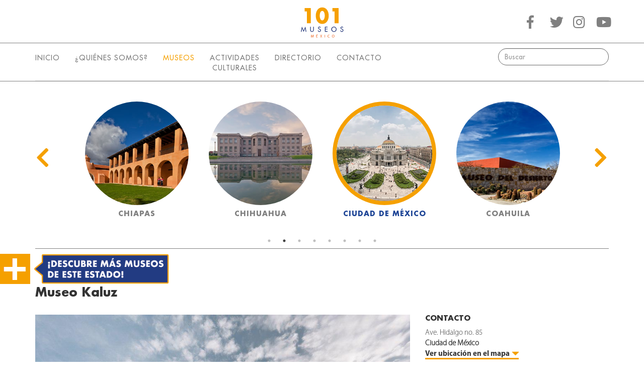

--- FILE ---
content_type: text/css
request_url: https://www.101museos.com/css/101m.css
body_size: 7381
content:
/** Tipografías **/
@font-face {
	font-family:MyriadPro;
	src: url(/fonts/MyriadPro-Regular.otf);
}

@font-face {
	font-family:MyriadPro;
	src: url(/fonts/MyriadPro-Bold.otf);
	font-weight:bold;
}

@font-face {
	font-family:MyriadPro Light;
	src: url(/fonts/MyriadPro-Light.otf);
}

@font-face {
	font-family:MyriadPro Semibold;
	src: url(/fonts/MyriadPro-Semibold.otf);
}

@font-face {
	font-family:MyriadPro BoldCond;
	src: url(/fonts/MyriadPro-BoldCond.otf);
}

@font-face {
	font-family:MyriadPro LightCond;
	src: url(/fonts/MyriadPro-LightCond.otf);
}

/** Generated by FG **/
@font-face {
	font-family: 'Conv_Futura Bold';
	src: url('/fonts/Futura Bold.eot');
	src: url('/fonts/Futura Bold.ttf') format('truetype'), url('/fonts/Futura Bold.svg') format('svg');
	font-weight: normal;
	font-style: normal;
}

/** Generated by FG **/
@font-face {
	font-family: 'Conv_Futura Medium';
	src: url('/fonts/Futura Medium.eot');
	src: url('/fonts/Futura Medium.ttf') format('truetype'), url('/fonts/Futura Medium.svg') format('svg');
	font-weight: normal;
	font-style: normal;
}

@font-face {
	font-family: 'Futura Light';
	src: url('/fonts/FuturaBT-Light.eot');
	src: url('/fonts/FuturaBT-Light.ttf') format('truetype'), url('/fonts/FuturaBT-Light.svg') format('svg');
	font-weight: normal;
	font-style: normal;
}

/** Generated by FG **/
@font-face {
	font-family: 'Conv_Interstate Bold';
	src: url('/fonts/Interstate Bold.eot');
	src: url('/fonts/Interstate Bold.woff') format('woff'), url('/fonts/Interstate Bold.ttf') format('truetype'), url('/fonts/Interstate Bold.svg') format('svg');
	font-weight: normal;
	font-style: normal;
}

/** Generated by FG **/
@font-face {
	font-family: 'Conv_Interstate-Regular';
	src: url('/fonts/Interstate-Regular.eot');
	src: url('/fonts/Interstate-Regular.woff') format('woff'), url('/fonts/Interstate-Regular.ttf') format('truetype'), url('/fonts/Interstate-Regular.svg') format('svg');
	font-weight: normal;
	font-style: normal;
}

/** Estilos para íconos de redes sociales y lenguaje  **/
#redes-lang {
	padding:12px 0px;
	color:gray;
	text-decoration:none;
	padding-right:15px;
	height:85px;
}

#redes-lang .caja-red {
	width:25px;height:30px;
	position:relative;
	display:inline-block;
	margin-right:15px;
}

#redes-lang a {
	color:gray;
	font-size:20px;
	text-decoration:none;
	padding-right:15px;
}

#redes-lang a i {
	font-size:27px;
}

#redes-lang .navbar-right {
	padding-top:8px;
	font-family:Conv_Futura Bold;
	letter-spacing:1px;
}

#redes-lang .navbar-right>a {
	margin-left:5px;
	font-size:14px;
}

#redes-lang a:hover {
	color:#F5A000;
}

#redes-lang .navbar-right {
	margin-left:15px;
	padding-top: 18px;
}

#redes-lang .navbar-left {
	margin-left:15px;
}			

/** Estilos para la barra de navegación, botón y logo versión móvil  **/
.container > .navbar-header {
	text-align:center;
}

.navbar-default{
	background-color:white;
	border-radius:0px;
	border:1px solid;
	border-color:gray;
	border-right:none;
	border-left:none;
}

.navbar-default .navbar-nav > li > a:focus, .navbar-default .navbar-nav > li > a:hover {
	color:#F5A000;
}

.navbar-default .navbar-nav > .active > a, .navbar-default .navbar-nav > .active > a:hover {
	color:#F5A000;
	background-color:transparent;
}

.navbar-default .navbar-nav > li > a {
	letter-spacing:1px;
}

#logo-movil{
	display:none;
	padding: 19px 0px;
}

.navbar-toggle .icon-bar {
	width: 28px;
	height: 5px;
}

.navbar-toggle {
	position:absolute;
	right:35px;
	margin-top:30px;
	border:none;
}
.guia {
	font-family: 'Futura Light';
	font-size: 20px;
	letter-spacing:1.5px;
	color:#8c8d8d;
}
.subguia {
	font-family:Conv_Futura Medium;
	font-size:12px;
	color:#676767;
	letter-spacing:1px;
}
.presentado {
	font-family:'Futura Light';
	font-size:14px;
	color:#8c8d8d;
	letter-spacing:1.5px;
	text-align:center;
	margin-bottom:5px;
}
#myNavbar {
	padding:0px;
	font-family:Conv_Futura Medium;
	margin-top:4px;
}

#myNavbar>ul {
	margin-left:-15px;
}

/** Estilos Separador TANE **/

.tane, .tane_movil {
	margin-bottom:20px;
}

.tane_movil {
	display:none;
}

/*.tane>a>div,  .tane_movil>a>div {
	background-color:#7B142E;
	text-align:center;
}*/

.tane>a>div,  .tane_movil>a>div {
	background-color:#1E4596;
	text-align:center;
}

.tane>a>div>img, .tane_movil>a>div>img {
	height="50"
}

/** Estilos Logo 101Museos Top **/
.logo_101m_top {
	text-align:center;
	padding:10px 0px 30px 0px;
}

/** Estilos para el footer y sus redes sociales  **/
.footer {
	width: 100%;
	height:175px;
	background-color: #233984;
}

.redes-footer {
	padding:16px 0px 8px 0px;
}

.footer-redes {
	margin-left:15px;
	float:left;
}

.footer-redes>a {
	text-decoration:none;
	font-size:23px;
	color:white;
}

.footer-redes .face {
	margin-right:26px;
}

.footer-redes .twit {
	margin-right:23px;
}

.scrollToTop {
	margin-right:15px;
	float:right;
	font-size:27px;
}

.scrollToTop>a {
	cursor:pointer;
}

.scrollToTop>a>span {
	color:white;
}

.footer-logos {
	text-align:center;
	background-color:white;
	padding:30px 0px;
}

.logo-cultura {
	float:left;
	padding-left:15px;
}

.logo-mexico {
	float:right;
	padding-right:30px;
}

/** Estilos Barra de desplazamiento **/
/* width */
#barra_desp::-webkit-scrollbar {
	width: 10px;
}

/* Track */
#barra_desp::-webkit-scrollbar-track {
	/* box-shadow: inset 0 0 5px grey; */
	box-shadow: transparent;
	border-radius: 10px;
}
 
/* Handle */
#barra_desp::-webkit-scrollbar-thumb {
	background: lightgray;
	border-radius: 10px;
}

/* Handle on hover */
#barra_desp::-webkit-scrollbar-thumb:hover {
	background: gray;
}

#myNavbar .navbar-form {
	margin-left:0px;
	margin-right:-15px;
	margin-top:6px;
	width:100%;
	max-width:250px;
}

#myNavbar .navbar-form > div {
	width:inherit;
}

#myNavbar .navbar-form > div > input {
	width:inherit;
	border-radius:20px;
	border: 1px #676767 solid;
}

@media only screen and (max-width: 991px) {
	#myNavbar .navbar-form {
		max-width:175px;
	}
}

@media screen and (max-width: 991px) and (min-width: 768px) {
	#myNavbar .navbar-form {
		max-width:115px;
		padding: 0px;
		margin-top: 8px;
	}
	
	.nav > li > a {
		padding-left:10px;
		padding-right:10px;
	}
}

@media only screen and (max-width: 979px) {
	.footer {
		margin-bottom: 56px;
	}
}
	
@media only screen and (max-width: 767px) {
	#redes-lang {
		display:none;
	}
	
	#logo-movil{
		display:inline;
	}
	
	.navbar-default {
		border:none;
	}
	
	.navbar {
		margin-bottom:10px;
	}
	
	.logo_101m_top {
		display:none;
	}
	
	#myNavbar>ul {
		margin-left:0px;
		margin: 7.5px 0px;
	}
	
	#myNavbar .navbar-form {
		max-width:100%;
	}
	
	.tane {
		display:none;
	}
	
	.tane_movil {
		padding:0px;
		display:block;
	}
}

@media only screen and (max-width: 670px) {
	#redes-lang {
		display:none;
	}
	
	#logo-movil{
		display:inline;
	}
	
	.navbar-toggle {
		right:0px;
		margin-top:7px;
	}
	
	#logo-movil{
		padding: 11px 0px;
	}
	
	.footer-logos{
		display:none;
	}
	
	.footer {
		height:62px;
	}
}

/***** ESTILOS INICIO *****/
/** Carrusel museos **/
a {
	color: #fff;
}

.inicio_carru_museos {
	margin-left:-1px;
}

.inicio_carru_museos .slick-next {
	right: 40px;
	z-index:1;
}

.inicio_carru_museos .slick-next::before, .inicio_carru_museos .slick-prev::before {
	color: black;
}

.inicio_carru_museos .slick-prev {
	left: 40px;
	z-index:1;
}

.inicio_carru_museos .slick-dots {
	bottom:-40px;
}

.inicio_carru_museos .slick-prev, .inicio_carru_museos .slick-next {
	top:107%;
}

.inicio_carru_museos .slick-prev, .inicio_carru_museos .slick-next {
	top: calc;
}

.inicio_carru_museos>button {
	margin-top: -15px;
}

.inicio_carru_museos_img {
	text-align:-moz-center;
	position:relative;
}

.inicio_carru_museos_img>a>img {
	width:100%;
	padding: 0px 2px;
}

.separador_qmuseo {
	margin-top: 50px;
	font-family: Conv_Futura Bold;
}

.separador_qmuseo>div {
	background-color:#F5A000;
	text-align:center;
	margin:40px 0px 20px;
}

.separador_qmuseo>div>p {
	font-size:17px;
	padding:17px 0px; 
	color:white;
	letter-spacing:3px;
}

.inicio_edos_museo_map_caja {
	border:1px solid black;
	padding:15px;
	height:504px;
	display:flex;
}

.inicio_edos_museo_map_caja .sec_edos_pc {
	border-right: 1px solid black;
	height: 504px;
	width: 30%;
	margin-top: -16px;
}

.edos_pc_caja {
	padding: 14px 0px 0px;
}

.tit_edos {
	font-size:16px;
	font-family:Conv_Futura Bold;
	color:black;
	letter-spacing:2px;
}

.lista_edos {
	font-family:MyriadPro Light;
	font-size:17px;
	color:gray;
	padding-top:16px;
	height: 466px;
	overflow-y: auto;
	margin-left:-15px;
}

.lista_edos>p {
	cursor:pointer;
	margin: 0px;
	padding: 4px 0px 4px 16px;
}

.lista_edos>p:hover {
	color:white;
	background:#233984;
}

.lista_edos>p.edo_active {
	color:white;
	background:#233984;
}

.sec_mapa_museos {
	width:70%;
	padding: 0px 0px 4px 15px;
}

.btns_menu {
	padding-bottom: 15px;
}

.btns_menu>div {
	color:black;
}

.btns_menu>div>a {
	font-size:16px;
	color:inherit;
}

.btns_menu>div>a:hover {
	color:#F5A000;
}

.btns_menu>div>a:hover {
	cursor:pointer;
}

#btn_estados {
	border-right: 1px solid black;
	padding: 8px 16px 8px 8px;
	font-family: Conv_Futura Bold;
	display:none;
}

#btn_estados>a {
	text-decoration:none;
	letter-spacing:2px;
}

#btn_mapa {
	display: inline;
	border-right: 1px solid black;
	padding: 8px 16px 8px 8px;
	font-family: Conv_Futura Bold;
}

#btn_mapa>a {
	text-decoration:none;
	letter-spacing:2px;
}

#btn_museos {
	display: inline;
	border-right: 1px solid black;
	padding: 8px 16px 8px 8px;
	font-family: Conv_Futura Bold;
}

#btn_museos>a {
	text-decoration:none;
	letter-spacing:2px;
}

#tit_estado {
	display:none;
	padding-bottom: 15px;
}

#sec_mapa>div {
	height: 432px;
	overflow:hidden;
	resize:none;
	max-width:100%;
	width:100%;
}

/* Always set the map height explicitly to define the size of the div
* element that contains the map. */
	/*#map {
		height: 100%;
	}*/
/* Optional: Makes the sample page fill the window. */
/*html, body {
	height: 100%;
	margin: 0;
	padding: 0;
}*/

#map_wrapper {
	height: 432px;
}

#map_canvas {
	width: 100%;
	height: 100%;
}

#sec_estados {
	background:lightgray;
	padding:20px 0px 0px 0px;
	margin:0px; height:85%;
	display:none;
}

.list_estados>li>a {
	 text-decoration:none;
	 font-weight:light;
	 font-size:15px;
	 color:gray;
	 cursor:pointer;
}

.list_estados>li:hover {
	 background:#233984;
}

.list_estados>li>a:hover {
	 color:white;
}

li.edo_active {
	background:#233984;
}

li.edo_active>a {
	color:white;
}

.list_col1 {
	padding-left:40px;
	line-height:1.6;
	color:#F5A000;
}

.list_col2 {
	padding-left:38px;
	line-height:1.6;
	color:#F5A000;
}

.sec_museos {
	text-align:center;
	padding:5px;
	font-size:16px;
	font-family:MyriadPro Light;
	color:gray;
	height:432px;
	display:none;
	overflow-y: auto;
}

.sec_museos>div {
	display:inline;
	padding-right: 10px;
	line-height: 2.5;
}

.sec_museos>div>div {
	width:8px;
	height:8px;
	background:#F5A000;
	border-radius:30px;
	display: inline-block;
	margin-bottom: 1px;
	margin-right: 10px;
}

.sec_museos>div>a {
	text-decoration:none;
	color:gray;
	cursor:pointer;
}

.sec_museos>div>a:hover {
	color:#233984;
}

.descr_museo {
	font-family:MyriadPro Light;
	font-size:16px;
	background:lightgray;
	padding:25px 25px 0px;
	margin: 0px -15px;
	height: 449px;
	display: none;
}

.descr_museo>div>p {
	text-align: justify;
	margin-top: 20px;
}

/*.tit_descr_museo {
	font-size:16px;
	font-weight:bold;
}*/

/*.mas_inf_museo {
	position: absolute;
	margin-top: 366px;
	width: 0px;
}

.mas_inf_museo>h4 {
	float: right;
	width: 125px;
	font-size: 14px;
}

.mas_inf_museo>h4>a {
	text-decoration:none;
	color:black;
	font-family: Conv_Futura Bold;
}*/

/*.btn_close_descr {
	position: absolute;
	margin-top: -9px;
	width: 0px;
}

.btn_close_descr>h4 {
	float:right;
	font-weight:bold;
	width: 12px;
}

.btn_close_descr>h4>a {
	text-decoration:none;
	color:black;
	cursor:pointer;
	font-size: 28px;
}*/

/** Estilos sección Visita México **/

.separador_qvisita {
	margin-top: 20px;
	font-family: Conv_Futura Bold;
}

.pleca_tit {
	background-color: #D41E79;
	text-align: center;
	margin: 40px 0px 20px;
}

.separador_qvisita > div > p {
	font-size: 17px;
	padding: 17px 0px;
	color: white;
	letter-spacing: 3px;
}

.separador_qvisita .row>div {
	margin-bottom:15px;
}

.img_visita img {
	width: 100%;
}

.pleca_visita {
	background-color: #D41E79;
	font-family: Conv_Futura Bold;
	color: #FFF;
	padding: 10px 20px;
}

.info_visita {
	background-color: #FFF;
	border: 2px #676767 solid;
	padding: 20px;
}

.info_visita p {
	font-family: MyriadPro;
	color: #676767;
}


/** Estilos seccción Últimos Eventos **/
.sec_ultimos_eventos>div {
	margin:45px 0px 85px 0px;
}

.caja_eventos {
	padding-right:0px;
}

.caja_eventos>h4 {
	font-family: Conv_Futura Bold;
	text-align:center;
	color:gray;
	margin:25px 0px;
	letter-spacing:2px;
}

.caja_eventos>div {
	padding:0px 10px;
}

.caja_eventos>a {
	text-decoration:none;
}

.caja_eventos>a>h5 {
	font-size:14px;
	font-family:Conv_Futura Bold;
	letter-spacing:1px;
	text-align:right;
	color:gray;
	padding-right: 30px;
}

.eventos_linea_azul_top {
	border:2px solid #233984;
	margin-bottom:5px;
	margin-top:0px;
}

.eventos_linea_gris_top {
	border-color:gray;
	margin-top:5px;
}

.eventos_linea_gris_bottom {
	border-color:gray;
	margin-top:16px;
}

.eventos_linea_azul_bottom {
	border:2px solid #233984;
	margin-bottom:5px;
	margin-top:-15px;
}

.caja_patrocinadores {
	padding-left:0px;
}

.img_patron_home_v {
	width:100%;
	padding-right:5%;
}

.img_patron_home_h {
	width:100%;
	padding-right:5%;
	display:none;
}

/** Estilos carrusel eventos **/
.inicio_carru_eventos .slick-next {
	right: 0px;
	z-index:1;
}

.inicio_carru_eventos .slick-next::before, .inicio_carru_eventos .slick-prev::before {
	color: black;
}

.inicio_carru_eventos .slick-prev {
	left: 0px;
	z-index:1;
}

.inicio_carru_eventos .slick-prev, .inicio_carru_eventos .slick-next {
	top:-20px;
}

.inicio_carru_eventos .slick-prev, .inicio_carru_eventos .slick-next {
	top: calc;
}

.inicio_carru_eventos>button {
	margin-top: -15px;
}

.inicio_carru_eventos .slick-next::before {
	content: '\e250';
}

.inicio_carru_eventos .slick-prev::before {
	content: '\e251';
}

.inicio_carru_eventos .slick-next::before, .inicio_carru_eventos .slick-prev::before {
	font-family:Glyphicons Halflings;
	font-size:35px;
	margin-left:-10px;
}

.inicio_carru_eventos .slick-prev, .inicio_carru_eventos .slick-next {
	width: 22px;
	height: 42px;
}

.inicio_carru_eventos .slick-prev {
	left:18px;
}

.inicio_carru_eventos .slick-next {
	right:18px;
}

.inicio_carru_eventos .slick-next::before, .inicio_carru_eventos .slick-prev::before {
	font-family:Glyphicons Halflings;
	font-size:43px;
	margin-left:-10px;
	color:gray;
}

.inicio_carru_eventos .slick-dots {
	bottom:-32px;
}

.img_eventos {
	text-align:-moz-center;
	padding:0px 14px;
	font-family:MyriadPro Light;
}

.img_eventos>a {
	text-decoration:none;
	color:#676767;
}

.img_eventos>a>img {
	width:100%;
	border-radius: 16px 16px 0px 0px;
	text-decoration:none;
	color:#676767;
}

.img_eventos>a>div {
	background:lightgray;
	text-align:left;
	padding:14px 22px 20px 22px;
	border-radius:0px 0px 16px 16px;
	margin-top: 10px;
}

.img_eventos>a>div>h4 {
	font-size:15px;
	font-family:Conv_Futura Bold;
	letter-spacing:2px;
	margin-bottom:14px;
}

.btn_mas_eventos {
	font-size: 14px;
	font-family: Conv_Futura Bold;
	letter-spacing: 1px;
	color: gray;
	padding-right: 30px;
	text-align: right;
}

.btn_mas_eventos>a {
	color: gray;
	text-decoration:none;
	margin-right: 20px;
}

.overlay {
  display:flex;
  position: absolute;
  top: 0;
  bottom: 0;
  left: 0;
  right: 0;
  height: 100%;
  width: 100%;
  opacity: 0;
  transition: .3s ease;
  background-color: #333333;
  text-align:center;
  padding:0px 5px;
  color:#fff;
  font-family:MyriadPro Light;
}

/*.overlay span {
	top:50%;
	position:absolute;
}*/

.overlay span .titulo {
	font-family: Conv_Futura Bold;
	color:#fff;
}

.overlay>span {
	font-size:12px;
	margin:auto;
}

.overlay>span>div {
	font-size:10px;
	margin-bottom:4px;
}

/* When you mouse over the container, fade in the overlay icon*/
.inicio_carru_museos_img:hover .overlay {
  opacity: .9;
}

.home_cajatxt_eventos {
	margin: auto;
	padding: 0px 30px;
}

.home_tit_eventos {
	font-size: 24px;
	font-family: Conv_Futura Bold;
	color: rgb(245, 160, 0);
	margin-bottom: 20px;
}

.home_descr_eventos {
	font-family: MyriadPro;
	font-size: 15px;
	color: #565656;
}

@media only screen and (min-width: 1500px) {
	.overlay {
	  padding:0px 20px;
	}
	
	.overlay>span {
		font-size:16px;
	}
	
	.overlay>span>div {
		font-size:15px;
		margin-bottom:8px;
	}
}

@media only screen and (max-width: 991px) {
	.home_tit_eventos {
		font-size: 22px;
		line-height:1.4;
		margin-bottom: 0px;
		margin-top:0px;
	}
	
	.home_descr_eventos {
		display:none;
	}
}

@media only screen and (max-width: 767px) {
	.inicio_carru_museos .slick-next {
		right: 20px;
	}
	
	.inicio_carru_museos .slick-prev {
		left: 20px;
		z-index:1;
	}
	
	.sec_mapa_museos {
		width:100%;
		padding: 0;
	}
	
	.sec_museos>div {
		line-height: 2;
	}
	
	#btn_estados {
		display:inline;
	}
	
	#tit_estado {
		display:block;
	}
	
	#sec_mapa>div {
		height: 400px;
	}
	
	#map_wrapper {
		height: 400px;
	}
	
	.sec_museos {
		height:85%;
	}
	
	.descr_museo {
		height: 87.6%;
	}
	
	/*.mas_inf_museo {
		margin-top: 324px;
	}*/
	
	.img-sides {
		display:none;
	}

	.inicio_edos_museo_map_caja .sec_edos_pc {
		display:none;
	}
	
	.img_patron_home_v {
		display:none;
		padding-right:0;
	}
	
	.img_patron_home_h {
		display:block;
		padding-right:0;
	}
	
	.eventos_linea_gris_top {
		display:none;
	}
	/* .caja_patrocinadores { */
		/* padding-left:15px; */
		/* margin-bottom:60px; */
	/* } */
	
	/* .home_cajatxt_eventos { */
		/* padding: 0px 10px; */
	/* } */
	
	#btn_estados {
		padding-left: 0px;
	}
	
	#btn_mapa {
		padding: 8px 16px 8px 24px;
	}

	#btn_museos {
		padding: 8px 16px 8px 24px;
	}
}

@media only screen and (max-width: 520px) {
	.sec_museos {
		font-size:14px;
		padding:0px;
	}
	
	#btn_estados {
		padding: 8px 16px 8px 0px;
	}
	
	#btn_museos {
		border-right: 0px solid black;
		padding-left:20px;
		padding-right:4px;
	}
	
	#btn_mapa {
		padding-left:20px;
		padding-right:14px;
	}
}

@media only screen and (max-width: 427px) {
	.sec_museos {
		font-size:13px;
		padding:0px;
	}
	
	#btn_estados {
		border-right: 1px solid black;
		padding: 8px 4px 8px 0px;
	}
	
	#btn_mapa {
		padding-left: 10px;
		padding-right: 4px;
	}
	
	#btn_museos {
		border-right: 0px solid black;
		padding-left:10px;
		padding-right:0px;
	}
	
	.list_col1 {
		padding-left: 33px;
		margin-right:-10px;
	}
	
	.list_col2 {
		padding-left: 35px;
	}
}

@media only screen and (max-width: 350px) {
	#btn_estados {
		border-right: 1px solid black;
		padding: 8px 2px 8px 0px;
	}
	
	#btn_mapa {
		padding-left: 6px;
		padding-right: 2px;
	}
	
	#btn_museos {
		border-right: 0px solid black;
		padding-left: 6px;
		padding-right: 0px;
	}
	
	.btns_menu > div > a {
		font-size: 13px;
	}
	
}

/*** Estilos para la descripción emergente del museo en el mapa ***/
/*#map-canvas {
	margin: 0;
	padding: 0;
	height: 400px;
	max-width: none;
}

#map-canvas img {
	max-width: none !important;
}*/

.gm-style-iw {
	width: 350px !important;
	top: 15px !important;
	left: 0px !important;
	padding-bottom:10px;
}

/*#iw-container {
	margin-bottom: 10px;
}*/

.gm-style-iw .iw-title {
	font-family: 'Open Sans Condensed', sans-serif;
	font-size: 22px;
	font-weight: 400;
	padding: 10px;
	color: black;
	margin: 0;
}

.gm-style-iw .iw-content {
	font-size: 13px;
	line-height: 18px;
	font-weight: 400;
	margin-right: 1px;
	padding: 15px 5px 20px 15px;
	max-height: 140px;
	overflow-y: auto;
	overflow-x: hidden;
}

.iw-content img {
	float: right;
	margin: 0 5px 5px 10px;	
}

/*.iw-subTitle {
	font-size: 16px;
	font-weight: 700;
	padding: 5px 0;
}*/

.iw-bottom-gradient {
	position: absolute;
	width: 326px;
	height: 25px;
	bottom: 10px;
	right: 18px;
	background: linear-gradient(to bottom, rgba(255,255,255,0) 0%, rgba(255,255,255,1) 100%);
	background: -webkit-linear-gradient(top, rgba(255,255,255,0) 0%, rgba(255,255,255,1) 100%);
	background: -moz-linear-gradient(top, rgba(255,255,255,0) 0%, rgba(255,255,255,1) 100%);
	background: -ms-linear-gradient(top, rgba(255,255,255,0) 0%, rgba(255,255,255,1) 100%);
}

/*** Estilos Búsqueda ***/
.busqueda_descripcion {
	margin-bottom:70px;
}

.busqueda_descripcion>a {
	text-decoration:none;
	color:#777;
	display:block;
	padding-bottom:24px;
}

.busqueda_descripcion>a:hover {
	color:#F5A000;
}

.busqueda_descripcion>h3 {
	color:#777;
	margin: 48px 0px 34px;
	font-size:18px;
	font-family:Conv_Futura Bold;
}

.busqueda_descripcion>a>h3 {
	margin: 48px 0px 20px;
	font-size:18px;
	font-family:Conv_Futura Bold;
	color:#777;
}

.busqueda_descripcion>a>p {
	font-family:MyriadPro Light;
	font-size:16px;
	color:#777;
}

.busqueda_separador_gris {
	border-color:#777;
}

/*.busqueda_subt {
	font-family: MyriadPro;
	margin-bottom:6px;
	font-size:16px;
	color:#777;
}*/

/* Style the tab */
.tab {
	display: block;
	overflow: hidden;
	margin-top:40px;
}

/* Style the buttons inside the tab */
.tab button {
	background-color: inherit;
	float: left;
	border: none;
	outline: none;
	cursor: pointer;
	padding: 0px 10px 0px 10px;
	transition: 0.3s;
	font-size: 18px;
	border-left: 1px solid gray;
}

.tablinks {
	color:gray;
	font-family:MyriadPro Light;
}

/*.tab_active {
	display:block;
}*/

/* Change background color of buttons on hover */
.tab button:hover {
	color: #F5A000;
}

/* Create an active/current tablink class */
.tab button.active {
	color: #F5A000;
}

/* Style the tab content */
.tabcontent {
	display: none;
	-webkit-animation: fadeEffect 2s;
	animation: fadeEffect 2s;
}

.tabcontent>a {
	text-decoration:none;
	color:#777;
	display:block;
	padding-bottom:24px;
}

.tabcontent>a:hover {
	color:#F5A000;
}

.tabcontent>h3 {
	margin: 48px 0px 34px;
	font-size:18px;
	font-family:Conv_Futura Bold;
}

.tabcontent>a>h3 {
	margin: 48px 0px 20px;
	font-size:18px;
	font-family:Conv_Futura Bold;
	color:inherit;
}

.tabcontent>a>p {
	font-family:MyriadPro Light;
	font-size:16px;
	color:inherit;
}

/* Fade in tabs */
@-webkit-keyframes fadeEffect {
	from {opacity: 0;}
	to {opacity: 1;}
}

@keyframes fadeEffect {
	from {opacity: 0;}
	to {opacity: 1;}
}

/*** Estilos Calendario ***/
.cal_caja {
	margin-bottom:54px;
}

.cal_caja>img {
	width:100%;
	margin-bottom:100px;
	margin-top:100px;
}

.cal_tit {
	padding: 20px 0px;
	margin-bottom: 35px;
}

.cal_separador_gris {
	border-color:gray;
	margin-top:16px;
}

.cal_tit_exps>h4 {
	display:inline;
}

.cal_tit_exps>hr {
	border:2px solid #F5A000;
	margin-bottom:-10px;
	margin-top:-8px;
	margin-left:158px;
}

.cal_tit_talleres>h4 {
	display:inline;
}

.cal_tit_talleres>hr {
	border:2px solid #233984;
	margin-bottom:-10px;
	margin-top:-8px;
	margin-left:86px;
}

.cal_tit_teatro>h4 {
	display:inline;
}

.cal_tit_teatro>hr {
	border:2px solid #E9501D;
	margin-bottom:-10px;
	margin-top:-8px;
	margin-left:88px;
}

.cal_tit_cine>h4 {
	display:inline;
}

.cal_tit_cine>hr {
	border:2px solid #0580C3;
	margin-bottom:-10px;
	margin-top:-8px;
	margin-left:56px;
}

.cal_tit_cons>h4 {
	display:inline;
}

.cal_tit_cons>hr {
	border:2px solid #683B8E;
	margin-bottom:-10px;
	margin-top:-8px;
	margin-left:138px;
}

.cal_carru_sec {
	padding: 30px 50px 0px 50px;
	margin-bottom: 90px;
}

.cal_carru_sec .cal_mas_acts {
	padding: 20px 0px;
	font-weight: 800;
	text-align: right;
	letter-spacing: 1px;
}

.cal_carru_sec .cal_mas_acts>a {
	text-decoration: none;
	color: gray;
	font-family: Conv_Futura Bold;
	font-size: 14px;
	font-weight: 100;
	margin-right: 14px;
}

.cal_carru_sec .btn_left {
	cursor: pointer;
	top: 39%;
	position: absolute;
	font-size: 44px;
	left:-48px;
	z-index:1;
}

.cal_carru_sec .btn_right {
	cursor: pointer;
	top: 39%;
	position: absolute;
	font-size: 44px;
	right:-48px;
	z-index:1;
}

.cal_carru_caja {
	text-align:-moz-center;
	padding:0px 20px;
}

.cal_carru_caja>a {
	text-decoration:none;
	color: black;
}

.cal_carru_caja>a>img {
	width:100%;
	border-radius: 26px 26px 0px 0px;
}

/*.cal_carru_caja>a>div {
	background:lightgray;
	text-align:left;
	padding:8px 22px 20px 22px;
	border-radius:0px 0px 26px 26px;
	margin-top: 5px;
}*/

.cal_carru_caja>a>.img {
	/*border-radius: 26px 26px 0px 0px;*/
	background-size:cover; 
	height:300px;
}

.cal_carru_caja>a>.gris {
	background:lightgray;
	text-align:left;
	padding:8px 22px 20px 22px;
	/*border-radius:0px 0px 26px 26px;
	margin-top: 5px;*/
}

.cal_carru_caja .cal_act_tit {
	font-size:15px;
	letter-spacing:2px;
	margin-bottom:14px;
	margin-bottom:6px;
}

.cal_carru_caja .cal_act_fch {
	font-family: MyriadPro;
	margin-bottom:6px;
}

.cal_carru {
	margin-left:-1px;
}

.cal_carru .slick-next {
	z-index:1;
}

.cal_carru .slick-next::before, .cal_carru .slick-prev::before {
	color: black;
}

.cal_carru .slick-prev {
	/* left: 0px; */
	z-index:1;
}

.cal_carru .slick-next::before {
	content: '\e250';
}

.cal_carru .slick-prev::before {
	content: '\e251';
}

.cal_carru .slick-next::before, .cal_carru .slick-prev::before {
	font-family:Glyphicons Halflings;
	font-size:43px;
	margin-left:-10px;
}

.cal_carru .slick-prev, .cal_carru .slick-next {
	width: 22px;
	height: 42px;
}

.cal_carru .slick-prev {
	left:-50px;
}

.cal_carru .slick-next {
	right:-50px;
}

.cal_carru .slick-next::before, .cal_carru .slick-prev::before {
	font-family:Glyphicons Halflings;
	font-size:43px;
	margin-left:-10px;
}

.exps .slick-next::before, .exps .slick-prev::before {
	color:#F5A000;
}

.talleres .slick-next::before, .talleres .slick-prev::before {
	color:#233984;
}

.teatro .slick-next::before, .teatro .slick-prev::before {
	color:#E9501D;
}

.cine .slick-next::before, .cine .slick-prev::before {
	color:#0580C3;
}

.conciertos .slick-next::before, .conciertos .slick-prev::before {
	color:#683B8E;
}

.exps .slick-dots, .talleres .slick-dots, .teatro .slick-dots, .cine .slick-dots, .conciertos .slick-dots {
	margin-bottom: -20px;
}

@media only screen and (max-width: 991px) {
	/* .cal_carru_sec { */
		/* padding: 30px 30px 0px 30px; */
	/* } */
	
	.cal_carru .slick-prev {
		left:-25px;
	}
	
	.cal_carru .slick-next {
		right:-25px;
	}
}

@media only screen and (max-width: 767px) {
	/* .cal_carru_sec { */
		/* padding: 30px 0px 0px 0px; */
	/* } */
	
	.cal_caja>img {
		margin-top:30px;
		margin-bottom:50px;
	}
}

@media only screen and (max-width: 620px) {
	.cal_carru_sec {
		padding: 30px 0px 0px 0px;
	}
	
	.cal_carru_sec .btn_left {
		top:105%;
		left:20px;
	}
	
	.cal_carru_sec .btn_right {
		top:105%;
		right:20px;
	}
	
	.cal_carru_sec .cal_act_descr {
		display:none;
	}
}

@media only screen and (max-width: 356px) {
	/* .cal_carru_sec { */
		/* padding: 30px 0px 0px 0px; */
	/* } */
	
	.cal_carru_caja {
		padding: 0px 0px;
	}
	
	.cal_caja>img {
		margin-top:10px;
		margin-bottom:30px;
	}
}

.cal_caja h4 {
	font-family: Conv_Futura Bold;
}

.cal_caja p {
	font-family: MyriadPro Light;
	font-size: 16px;
	line-height: 1.2;
}

/*** Estilos Calendario Actividad ***/
.cal_act_sec h4, .cal_act_sec h5 {
	font-family:Conv_Futura Medium;
}

.cal_act_sec p {
	font-family: MyriadPro Light;
	line-height: 1.8;
	font-size:16px;
}

.cal_act_sec {
	margin-bottom:70px;
}

.cal_act_separador_gris {
	border-color:gray;
}

.cal_act_img_caja {
	display:flex;
	padding-top:0px;
}

.cal_act_img_caja>img {
	width:100%;
	border-radius:40px;
	margin-top: 30px;
}

.cal_act_img_caja .cal_act_btn_left {
	color:red;
	font-size:35px;
	margin-right:-30px;
	top:50%;left:30px;
}

.cal_act_img_caja .cal_act_btn_right {
	color:red;
	font-size:35px;
	margin-left:-30px;
	top:50%;right:30px;
}

.cal_act_descr_caja {
	padding: 14px 8% 90px;
}

.cal_act_tit {
	font-family:Conv_Futura Bold;
	letter-spacing:2px;
}

.cal_act_fchi {
	font-size:20px;
	margin-top:18px;
}

.cal_act_fchr {
	font-size:16px;
	margin-top:20px;
}

.cal_act_p1 {
	margin: 40px 0px;
}

.cal_act_p2 {
	margin: 25px 0px 45px;
}

.cal_act_p3 {
	margin-top:10px;
	font-size: 20px;
	font-weight: bold;
}

.cal_act_p4 {
	margin-top: 25px;
}

.cal_act_caja_pleca {
	display:flex;
	margin-bottom: 45px;
}

.cal_act_pleca {
	border-right:5px solid red;
	margin-right:20px;
}

.cal_act_btn_back {
	float:left;
}

.cal_act_btn_next {
	float:right;
}

.cal_act_btn_back>a, .cal_act_btn_next>a {
	text-decoration:none;
	color:gray;
	font-size:16px;
	letter-spacing:2px;
	font-family:Conv_Futura Medium;
}

.cal_act_btn_back>a>i {
	font-size: 18px;
	margin-bottom: -2px;
	margin-right:15px;
}

.cal_act_btn_next>a>i {
	font-size: 18px;
	margin-bottom: -2px;
	margin-left:15px;
}

.cal_act_patr_bg {
	width:100%;
	margin-bottom:40px;
	margin-top:100px;
}

.cal_act_patr_sm {
	width:100%;
	margin-bottom:0px;
	margin-top:100px;
	display:none;
}

@media only screen and (max-width: 767px) {
	.cal_act_patr_sm {
		display:block;
	}
	
	.cal_act_patr_bg {
		display:none;
	}
}

/*** Estilos Actividades por Disciplina ***/
.cal_disc_cont h4 {
	font-family:Conv_Futura Bold;
	margin-bottom:8px;
}

.cal_disc_cont p {
	font-family: MyriadPro Light;
	font-size: 16px;
	line-height: 1.2;
	text-align:justify;
}

/* Style the tab */
.cal_disc_cont .tab {
	display: block;
	overflow: hidden;
	border-bottom: 1px solid gray;
	margin-top:40px;
}

/* Style the buttons inside the tab */
.cal_disc_cont .tab button {
	background-color: inherit;
	float: left;
	border: none;
	outline: none;
	cursor: pointer;
	padding: 12px 32px 6px 0px;
	transition: 0.3s;
	font-size: 18px;
}

.cal_disc_cont .tablinks {
	color:gray;
	font-family:Conv_Futura Bold;
	display:none;
}

.cal_disc_cont .tab_active {
	display:block;
}

/* Change background color of buttons on hover */
.cal_disc_cont .tab button:hover {
	color: #F5A000;
}

/* Create an active/current tablink class */
.cal_disc_cont .tab button.active {
	color: #F5A000;
}

/* Style the tab content */
.cal_disc_cont .tabcontent {
	display: none;
	-webkit-animation: fadeEffect 2s;
	animation: fadeEffect 2s;
}

/* Fade in tabs */
@-webkit-keyframes fadeEffect {
	from {opacity: 0;}
	to {opacity: 1;}
}

@keyframes fadeEffect {
	from {opacity: 0;}
	to {opacity: 1;}
}

.cal_disc_sec {
	width: -moz-available;
	padding-right:50px;
}

.cal_disc_caja_act {
	padding: 0px 0px 0px 0px;
	color:gray;
	display:flex;
}

.cal_disc_act_vmas {
	display: block;
	text-align: right;
	padding-right: 0px;
	padding-bottom: 50px;
	margin-top: -40px;
}

.cal_disc_img_patron {
	height:100%;
}

@media only screen and (max-width: 800px) {
	.cal_disc_sec {
		padding-right:20px;
	}
}

@media only screen and (max-width: 650px) {
	.cal_disc_caja_act {
		display:block;
	}
	
	.cal_disc_act_vmas {
		margin-top: 0px;
	}
	
	.cal_disc_img_patron {
		width:90px;
	}
	
	.cal_disc_cont .tab {
		margin-top:25px;
	}
	
	.cal_disc_cont .tab button {
		padding: 6px 20px 8px 0px;
		font-size: 16px;
	}
}

@media only screen and (max-width: 450px) {
	.cal_disc_img_patron {
		display:none;
	}
}

/*** Estilos Contacto ***/
.contacto_sec {
	margin-bottom:120px;
}

/*.contacto_separador_gris {
	border-color:gray;
}*/

.contacto_tit {
	font-family:
	Conv_Futura Bold;
	font-size: 18px;
	margin:20px 0px 45px 0px;
}

.contacto_mapa_caja {
	border-top:25px solid gray;
	border-bottom:25px solid gray;
	border-left:1px solid gray;
	border-right:1px solid gray;
	padding:30px 0px; margin:0;
}

.contacto_info {
	line-height:2;
	padding:40px 40px 0px 35px;
	font-size: 17px;
	font-family: MyriadPro Light;
}

.contacto_redes {
	padding-top:58px;
	padding-left:40px;
	float:left;
	font-size:20px;
	color:black;
}

.contacto_redes>a {
	margin-right:20px;
	color:black;
}

.contacto_redes>a>i {
	
}

@media only screen and (max-width: 992px) {
	.contacto_info {
		padding-left:0px;
	}
	
	.contacto_redes {
		padding-left:0px;
	}
}

@media only screen and (max-width: 767px) {
	.contacto_redes {
		padding-left:40px;
		float:left;
		font-size:20px;
		color:black;
		display:none;
	}
	
	.contacto_sec {
		margin-bottom:60px;
	}
	
	.contacto_info {
		padding-left:15px;
	}
}

/*** Estilos Quiénes Somos ***/
.qs_img_carru {
	text-align:-moz-center;
	text-align:-webkit-center;
	padding: 20px 0px;
}

.qs_img_carru>a>img {
	width: 75%;
	/* border-radius: 28px; */
}

.qs_carruseles, .qs_carruseles {
	margin-left:-1px;
}

.qs_carruseles .slick-next, .qs_carruseles .slick-next {
	right: 0px;
	z-index:1;
}

.qs_carruseles .slick-next::before, .qs_carruseles .slick-prev::before, .qs_carruseles .slick-next::before, .qs_carruseles .slick-prev::before {
	color: black;
}

.qs_carruseles .slick-prev, .qs_carruseles .slick-prev {
	left: 0px;
	z-index:1;
}

.qs_carruseles .slick-prev, .qs_carruseles .slick-next, .qs_carruseles .slick-prev, .qs_carruseles .slick-next {
	top:105%;
}

.qs_carruseles .slick-prev, .qs_carruseles .slick-next, .qs_carruseles .slick-prev, .qs_carruseles .slick-next {
	top: calc;
}

.qs_carruseles>button, .qs_carruseles>button {
	margin-top: -15px;
}

.qs_descripcion {
	margin-bottom:70px;
	padding:0px 30px;
}

.qs_descripcion>hr {
	border-color:gray;
}

.qs_descripcion>h3 {
	margin: 48px 0px 34px;
	font-size:18px;
	font-family:Conv_Futura Bold;
	color:gray;
}

.qs_descripcion>p {
	line-height:2;
	font-family:MyriadPro Light;
	font-size:16px;
	text-align:justify;
	color:black;
}

.qs_caja_seccion {
	padding:0px 30px 0px 30px;
	margin-bottom:70px;
}

.qs_caja_seccion {
	padding:0px 30px 0px 30px;
}

.qs_separador_amarillo {
	border:2px solid #F5A000;
	margin-bottom:5px;
}

.qs_separador_gris {
	border-color:gray;
	margin-top:5px;
}

.qs_caja_seccion>h3 {
	margin: 48px 0px 34px;
	font-size:18px;
	font-family:Conv_Futura Bold;
	color:gray;
}

/*** Estilos Museos ***/
.ms_carru {
	margin-left:-1px;
}

.ms_carru .slick-next {
	z-index:1;
}

.ms_carru .slick-next::before, .ms_carru .slick-prev::before {
	color: black;
}

.ms_carru .slick-prev {
	z-index:1;
}

.ms_carru .slick-next::before {
	content: '\e250';
}

.ms_carru .slick-prev::before {
	content: '\e251';
}

.ms_carru .slick-next::before, .ms_carru .slick-prev::before {
	font-family:Glyphicons Halflings;
	font-size:47px;
	margin-left:-14px;
}

.ms_carru .slick-prev, .ms_carru .slick-next {
	width: 24px;
	height: 46px;
	top:43.5%;
}

.ms_carru .slick-prev {
	left:-54px;
}

.ms_carru .slick-next {
	right:-54px;
}

.ms_carru .slick-next::before, .ms_carru .slick-prev::before {
	font-family:Glyphicons Halflings;
	font-size:47px;
	margin-left:-12px;
	color:gray;
}

.ms_carru_caja>div {
	padding:0px 80px;
}

.ms_carru_caja>hr {
	border-color:gray;
}

.ms_carru_img {
	text-align:-moz-center;
	text-align:-webkit-center;
	padding: 20px 20px;
}

.ms_carru_img>a {
	text-decoration:none;
	color:gray;
}

.ms_carru_img>a>img {
	width: 100%;
	border-radius: 100%;
}

.ms_carru_img>a>p {
	font-family:Conv_Futura Bold;
	letter-spacing: 1px;
	line-height: 1.2;
	padding-top: 10px;
	text-transform:uppercase;
}

.ms_museo_info {
	margin: 0;
	font-size:15px;
	font-family:MyriadPro;
}

.ms_museo_info h5 {
	font-weight:bold;
	font-size:15px;
}

.ms_museo_info>div>div>h5 {
	margin-top:0;font-weight:bold;
	font-size:15px;
}

.ms_museo_info .ms_redes {
	display:flex;
	padding-bottom:30px;
}

.ms_museo_info>div>div>a {
	text-decoration:none;
	color:black;
}

.ms_facebook {
	font-size:24px;
	margin-right:15px;
}

.ms_twittter {
	margin-right:11px;
	font-size:23px;
}

.ms_instagram {
	font-size:23px;
	margin-right:13px;
}

.ms_museo_info>p>span {
	font-family:MyriadPro;
}

.ms_museo_info>p, .ms_museo_info>div>div>p {
	font-family:MyriadPro Light;
}

.ms_ico_serv {
	margin-top:25px;
}

.ms_ico_serv>div {
	display:flex;
	margin-bottom:5px;
}

.ms_ico_serv>div>img {
	margin-right:20px;
	width:48px;
}
.ms_ico_serv>img {
	margin-right:8px;
	float:left;
}
.ms_centrar {
	text-align:center;
}

#ms_panel_izq {
	left:-400px;
	background:rgb(245, 160, 0);
	color:white;
	width:400px;
	position:absolute;
	margin-top:-5px;
	z-index:2;
	padding: 20px 25px 20px 50px;
}

#ms_panel_izq .ms_estado {
	font-size: 28px;
	padding-bottom: 12px;
	font-family: Conv_Futura Bold;
}

.ms_estado>span {
	color: white;
	font-size: 24px;
	margin-right: -4px;
	cursor: pointer;
	float: right; margin-top: 7px;
}

.ms_panel_list {
	height:745px;
	overflow:auto;
	margin-left:-10px;
	font-family: MyriadPro Light;
	font-size: 17px;
}

#ms_panel_izq>div>a {
	display:block;
	padding:5px 0px 5px 10px;
	text-decoration:none;
	color:white;
	width:100%;
}

#ms_panel_izq>div>a:hover {
	color:white;
	background:#233984;
}

#ms_panel_izq>div>a.ms_museo_active {
	color:white;
	background:#233984;
}

#ms_btn_panel_izq {
	width:35px;
	position:absolute;
	left:0px;
	margin-top:-5px;
	cursor:pointer;
}

#ms_btn_panel_izq>div {
	width:35px;
	height:6px;
	background:gray;
	margin-bottom:5px;
}

.ms_museo_caja>h3 {
	font-weight:bold;
	margin-bottom: 30px;
	margin-top: 35px;
}

.ms_img_caja {
	position:relative;
	padding:0;
}

.ms_img_caja>img {
	width:100%;
}

.ms_img_info>div {
	position: relative;
	text-align: left;
	margin-top: -44px;
	font-family:MyriadPro Light;
	font-size: 17px;
	padding: 40px 0px 20px;
	color: white;
}

.ms_img_info>span {
	font-size: 20px;
	font-family:Conv_Futura Bold;
	letter-spacing:1px;
}

.ms_img_info>p {
	margin-top:20px;
	line-height: 1.6;
	margin-bottom: 48px;
}

.ms_img_info>div>span {
	font-family:MyriadPro
}

.ms_img_info {
	width:100%;
	border:0;
	display: none;
	position:absolute;
	margin-top:-40px;
	background: #F5A000;
	z-index:1;
	bottom:0;
	color: white;
	text-align: justify;
	padding: 26px 40px 50px;
	font-family:MyriadPro Light;
	font-size:17px;
}

.ms_btnInfo_hide {
	cursor:pointer;
	font-family: MyriadPro;
	float: right;
	font-weight:bold;
	font-size: 18px;
}

.ms_btnInfo_hide>span {
	color: white;
	font-size: 22px;
	top: 5px;
	margin-right: 6px;
}

#ms_caja_btnInfo_show {
	position: relative;
	text-align: right;
	margin-top: -43px;
	font-family:MyriadPro;
	font-size: 18px;
	font-weight: bold;
	padding: 7px 28px 7px 0px;
	color: white;
	background: rgba(255, 170, 25, 0.9);
}

.ms_btnInfo_show {
	cursor:pointer;
}

.ms_btnInfo_show>span {
	color: white;
	font-size: 22px;
	top: 5px;
	margin-right: 6px;
}

.ms_servicios {
	margin-top:35px;
}

.ms_servicios>p {
	font-size:15px;
	font-family:MyriadPro Light;
}

.ms_servicios>p>span {
	font-size:15px;
	font-weight:bold;
	font-family:MyriadPro;
	letter-spacing: 1px;
}

.ms_separador_gris {
	border-color:gray;
	margin-top:16px;
}

.ms_separador_azul {
	border:2px solid #233984;
	margin-bottom:5px;
	margin-top:-15px;
}

.ms_back_next {
	margin-top:60px;
	font-size: 15px;
	font-family: Conv_Futura Medium;
	letter-spacing: 1px;
}

.ms_btn_back {
	float:left;
}

.ms_btn_back>a {
	text-decoration:none;
	color:gray;
}

.ms_btn_back>a>i {
	font-size: 18px;
	margin-bottom: -2px;
	margin-right:10px;
}

.ms_btn_next {
	float:right;
}

.ms_btn_next>a {
	text-decoration:none;
	color:gray;
}

.ms_btn_next>a>i {
	font-size: 18px;
	margin-bottom: -2px;
	margin-left:10px;
}

.ms_logo_patr {
	margin-bottom:100px;
	margin-top:80px;
}

.ms_logo_patr>img {
	width:100%;
}

#ms_patrocinador_sm {
	display:none;
}

.ms_caja_gal {
	padding-left:0px;
}

.desactivado {
	opacity:0.3;
}

@media only screen and (max-width: 991px) {
	#ms_patrocinador_lg {
		display:none;
	}
	
	#ms_patrocinador_sm {
		display:block;
	}
	
	.ms_museo_info {
		margin: 30px 0px 0px -15px;
		padding-right:0px;
	}
	
	.ms_museo_info .ms_redes {
		display:block;
		text-align:left;
		padding-bottom:30px;
		padding-right:0px;
		padding-top:8px;
	}
	
	.ms_facebook {
		font-size:32px;
	}
	
	.ms_twittter {
		font-size:31px;
	}
	
	.ms_instagram {
		font-size:31px;
	}
	
	.ms_caja_gal {
		padding-right:0px;
	}
}

@media only screen and (max-width: 868px) {
	#ms_panel_izq {
		padding: 20px 20px 20px 30px;
		width:330px;
	}
	
	#ms_panel_izq .ms_estado {
		font-size: 26px;
	}
	
	.ms_panel_list {
		font-size: 14px;
	}
}

@media only screen and (max-width: 768px) {
	.ms_museo_info .ms_redes {
		padding-right:15px;
		text-align:left;
	}
	
	.ms_facebook {
		font-size:25px;
	}
	
	.ms_twittter {
		font-size:24px;
	}
	
	.ms_instagram {
		font-size:24px;
	}

	.ms_carru_caja>div {
		padding:0;
	}
	
	.ms_img_info {
		padding: 26px 40px 20px;
		font-size:14px;
	}
	
	.ms_img_info>div {
		font-size: 14px;
		padding: 40px 0px 5px;
	}
	
	.ms_img_info>span {
		font-size: 18px;
	}
	
	.ms_img_info>p {
		margin-top:16px;
		line-height: 1.6;
		margin-bottom: 22px;
	}
	
	.ms_carru_img>a>p {
		font-size:12px;
	}
	
	.ms_logo_patr {
		margin-bottom:40px;
		margin-top:50px;
	}
	
	.ms_back_next {
		margin-top:30px;
	}
}

--- FILE ---
content_type: image/svg+xml
request_url: https://www.101museos.com/cms101/assets/servicios/Espacio_Bicicletas_A.svg
body_size: 691
content:
<?xml version="1.0" encoding="utf-8"?>
<!-- Generator: Adobe Illustrator 17.0.0, SVG Export Plug-In . SVG Version: 6.00 Build 0)  -->
<!DOCTYPE svg PUBLIC "-//W3C//DTD SVG 1.1//EN" "http://www.w3.org/Graphics/SVG/1.1/DTD/svg11.dtd">
<svg version="1.1" id="Capa_1" xmlns="http://www.w3.org/2000/svg" xmlns:xlink="http://www.w3.org/1999/xlink" x="0px" y="0px"
	 width="80px" height="80px" viewBox="0 0 80 80" enable-background="new 0 0 80 80" xml:space="preserve">
<g>
	<path fill="#F9AE0A" d="M40,70.998c-17.093,0-31-13.907-31-31S22.907,9.002,40,9.002s31,13.904,31,30.997S57.094,70.998,40,70.998
		 M40,10.892c-16.048,0-29.106,13.058-29.106,29.106c0,16.051,13.058,29.106,29.106,29.106s29.106-13.055,29.106-29.106
		C69.106,23.95,56.048,10.892,40,10.892"/>
	<path fill="#F9AE0A" d="M26.236,54.179c-5.035,0-9.131-4.097-9.131-9.131c0-5.035,4.097-9.128,9.131-9.128s9.131,4.094,9.131,9.128
		C35.367,50.082,31.27,54.179,26.236,54.179 M26.236,37.576c-4.121,0-7.475,3.353-7.475,7.472c0,4.121,3.353,7.475,7.475,7.475
		c4.121,0,7.475-3.353,7.475-7.475C33.711,40.93,30.357,37.576,26.236,37.576"/>
	<path fill="#F9AE0A" d="M54.649,54.304c-5.068,0-9.193-4.124-9.193-9.193c0-5.068,4.124-9.193,9.193-9.193s9.193,4.124,9.193,9.193
		C63.842,50.179,59.717,54.304,54.649,54.304 M54.649,37.574c-4.155,0-7.536,3.381-7.536,7.536s3.381,7.536,7.536,7.536
		s7.536-3.381,7.536-7.536S58.804,37.574,54.649,37.574"/>
	<polygon fill="#F9AE0A" points="53.884,45.429 46.381,27.353 43.741,27.353 43.741,25.695 47.489,25.695 55.414,44.793 	"/>
	<rect x="28.438" y="31.103" fill="#F9AE0A" width="5.192" height="1.657"/>
	<polygon fill="#F9AE0A" points="41.581,45.94 25.052,45.94 30.256,31.648 31.814,32.212 27.418,44.284 41.581,44.284 	"/>
	
		<rect x="42.717" y="31.176" transform="matrix(-0.8532 -0.5216 0.5216 -0.8532 59.0776 99.5289)" fill="#F9AE0A" width="1.656" height="20.549"/>
	<rect x="37.465" y="49.769" fill="#F9AE0A" width="3.819" height="1.653"/>
	
		<rect x="38.167" y="24.809" transform="matrix(-0.2254 -0.9743 0.9743 -0.2254 13.7088 80.8514)" fill="#F9AE0A" width="1.656" height="20.335"/>
</g>
</svg>


--- FILE ---
content_type: image/svg+xml
request_url: https://www.101museos.com/images/logo-101-museos.svg
body_size: 1135
content:
<?xml version="1.0" encoding="utf-8"?>
<!-- Generator: Adobe Illustrator 19.2.0, SVG Export Plug-In . SVG Version: 6.00 Build 0)  -->
<svg version="1.1" id="Capa_1" xmlns="http://www.w3.org/2000/svg" xmlns:xlink="http://www.w3.org/1999/xlink" x="0px" y="0px"
	 viewBox="0 0 262.3 123" style="enable-background:new 0 0 262.3 123;" xml:space="preserve">
<style type="text/css">
	.st0{fill:#F6A000;}
	.st1{fill:#203478;}
	.st2{fill:#EA5B13;}
</style>
<g>
	<g>
		<g>
			<path class="st0" d="M65.5,20.2V7.5h23.2v57.5h-15V20.2H65.5z"/>
		</g>
		<g>
			<path class="st0" d="M156.1,36.3c0,15-7.2,31.1-24.4,31.1c-17.2,0-24.4-16.1-24.4-31.1s7.3-31.1,24.4-31.1S156.1,21.4,156.1,36.3
				z M122.2,36.2c0,5.6,1.8,17.9,9.5,17.9s9.5-12.4,9.5-17.9c0-5.6-1.8-17.8-9.5-17.8S122.2,30.7,122.2,36.2z"/>
		</g>
		<g>
			<path class="st0" d="M170.2,20.2V7.5h23.2v57.5h-15V20.2H170.2z"/>
		</g>
	</g>
	<g>
		<path class="st1" d="M56,84.5L56,84.5L53.7,97h-2.4l3.8-19.6l6.5,14.8l6.5-14.8L71.9,97h-2.4l-2.2-12.4h-0.1l-5.6,12.8L56,84.5z"
			/>
		<path class="st1" d="M88.6,78.1v11.1c0,3.1,0.9,5.9,4.5,5.9s4.5-2.8,4.5-5.9V78.1h2.3V90c0,4.1-2.6,7.3-6.9,7.3s-6.9-3.2-6.9-7.3
			V78.1H88.6z"/>
		<path class="st1" d="M124.2,81.7c-0.7-1.2-1.6-1.8-3-1.8c-1.5,0-3.1,1-3.1,2.7c0,1.5,1.4,2.2,2.6,2.7l1.3,0.5
			c2.7,1.1,4.7,2.5,4.7,5.7c0,3.4-2.6,5.9-6,5.9c-3,0-5.4-2.2-5.8-5.3l2.4-0.5c0,2.1,1.6,3.6,3.6,3.6s3.5-1.7,3.5-3.7
			c0-2-1.6-2.9-3.2-3.6l-1.3-0.6c-2.2-0.9-4.1-2.1-4.1-4.8c0-3.1,2.7-4.9,5.5-4.9c2.1,0,3.8,1,4.8,2.8L124.2,81.7z"/>
		<path class="st1" d="M141.7,78.1h10.1v2.1h-7.8v5.3h7.5v2.1h-7.5v7.1h7.8V97h-10.1V78.1z"/>
		<path class="st1" d="M185.6,87.5c0,5.6-4.4,9.8-9.9,9.8c-5.4,0-9.9-4.2-9.9-9.8c0-5.4,4.5-9.8,9.9-9.8S185.6,82.1,185.6,87.5z
			 M183.3,87.5c0-4.1-3.1-7.6-7.5-7.6s-7.5,3.5-7.5,7.6c0,4.3,3.4,7.6,7.5,7.6S183.3,91.8,183.3,87.5z"/>
		<path class="st1" d="M208.8,81.7c-0.7-1.2-1.6-1.8-3-1.8c-1.5,0-3.1,1-3.1,2.7c0,1.5,1.4,2.2,2.6,2.7l1.4,0.5
			c2.7,1.1,4.7,2.5,4.7,5.7c0,3.4-2.6,5.9-6,5.9c-3,0-5.4-2.2-5.8-5.3l2.4-0.5c0,2.1,1.6,3.6,3.6,3.6s3.5-1.7,3.5-3.7
			c0-2-1.6-2.9-3.2-3.6l-1.3-0.6c-2.1-0.9-4.1-2.1-4.1-4.8c0-3.1,2.7-4.9,5.5-4.9c2.1,0,3.8,1,4.8,2.8L208.8,81.7z"/>
	</g>
	<g>
		<path class="st2" d="M97.7,113.9c-0.1-1.4-0.2-3.1-0.1-4.4h0c-0.3,1.2-0.8,2.4-1.3,3.8l-1.8,4.9h-1l-1.6-4.8
			c-0.5-1.4-0.9-2.7-1.2-3.9h0c0,1.3-0.1,3-0.2,4.5l-0.3,4.3h-1.2l0.7-10.1h1.7l1.7,4.9c0.4,1.2,0.8,2.4,1,3.4h0
			c0.3-1,0.6-2.1,1.1-3.4l1.8-4.9h1.7l0.6,10.1H98L97.7,113.9z"/>
		<path class="st2" d="M114.4,113.6h-3.9v3.6h4.4v1.1h-5.7v-10.1h5.5v1.1h-4.2v3.2h3.9V113.6z M114.2,106l-1.9,1.8h-1.1l1.4-1.8
			H114.2z"/>
		<path class="st2" d="M130.1,118.4l-1.3-2.2c-0.5-0.9-0.9-1.4-1.2-2h0c-0.3,0.6-0.6,1.1-1.1,2l-1.2,2.2h-1.5l3.1-5.1l-3-5h1.5
			l1.3,2.4c0.4,0.7,0.7,1.2,0.9,1.7h0c0.3-0.6,0.5-1.1,0.9-1.7l1.4-2.4h1.5l-3.1,4.9l3.1,5.2L130.1,118.4L130.1,118.4z"/>
		<path class="st2" d="M142.3,108.3v10.1H141v-10.1H142.3z"/>
		<path class="st2" d="M159.6,118c-0.5,0.2-1.4,0.5-2.7,0.5c-2.9,0-5-1.8-5-5.1c0-3.2,2.1-5.3,5.3-5.3c1.3,0,2.1,0.3,2.4,0.4
			l-0.3,1.1c-0.5-0.2-1.2-0.4-2-0.4c-2.4,0-3.9,1.5-3.9,4.2c0,2.5,1.4,4.1,3.9,4.1c0.8,0,1.6-0.2,2.1-0.4L159.6,118z"/>
		<path class="st2" d="M177.5,113.2c0,3.5-2.1,5.3-4.7,5.3c-2.7,0-4.5-2.1-4.5-5.1c0-3.2,2-5.3,4.7-5.3
			C175.8,108.1,177.5,110.2,177.5,113.2z M169.7,113.4c0,2.2,1.2,4.1,3.2,4.1c2.1,0,3.2-1.9,3.2-4.2c0-2-1.1-4.1-3.2-4.1
			C170.8,109.2,169.7,111.2,169.7,113.4z"/>
	</g>
</g>
</svg>


--- FILE ---
content_type: image/svg+xml
request_url: https://www.101museos.com/cms101/assets/servicios/Wi_Fi_A.svg
body_size: 645
content:
<?xml version="1.0" encoding="utf-8"?>
<!-- Generator: Adobe Illustrator 17.0.0, SVG Export Plug-In . SVG Version: 6.00 Build 0)  -->
<!DOCTYPE svg PUBLIC "-//W3C//DTD SVG 1.1//EN" "http://www.w3.org/Graphics/SVG/1.1/DTD/svg11.dtd">
<svg version="1.1" id="Capa_1" xmlns="http://www.w3.org/2000/svg" xmlns:xlink="http://www.w3.org/1999/xlink" x="0px" y="0px"
	 width="80px" height="80px" viewBox="0 0 80 80" enable-background="new 0 0 80 80" xml:space="preserve">
<g>
	<path fill="#F9AE0F" d="M40,70.977c-17.056,0-30.935-13.897-30.935-30.975C9.065,22.921,22.944,9.023,40,9.023
		s30.935,13.897,30.935,30.978C70.935,57.08,57.056,70.977,40,70.977 M40,10.914c-16.017,0-29.047,13.049-29.047,29.087
		c0,16.035,13.031,29.084,29.047,29.084s29.047-13.049,29.047-29.084C69.047,23.963,56.016,10.914,40,10.914"/>
	<path fill="#F9AE0F" d="M17.687,39.061L16,38.206c4.609-9.125,13.811-14.795,24.016-14.795c10.174,0,19.364,5.642,23.982,14.727
		l-1.681,0.858C58.02,30.55,49.478,25.302,40.016,25.302C30.526,25.303,21.971,30.575,17.687,39.061"/>
	<path fill="#F9AE0F" d="M54.929,44.099c-2.875-5.689-8.616-9.224-14.98-9.224s-12.102,3.535-14.98,9.224l-1.684-0.855
		c3.199-6.33,9.585-10.26,16.665-10.26s13.466,3.93,16.665,10.26L54.929,44.099z"/>
	<path fill="#F9AE0F" d="M39.949,56.244c-2.163,0-3.921-1.761-3.921-3.927c0-2.162,1.758-3.924,3.921-3.924s3.921,1.761,3.921,3.924
		C43.869,54.482,42.111,56.244,39.949,56.244 M39.949,50.284c-1.12,0-2.03,0.913-2.03,2.033c0,1.123,0.91,2.036,2.03,2.036
		s2.03-0.913,2.03-2.036C41.978,51.197,41.068,50.284,39.949,50.284"/>
	<path fill="#F9AE0F" d="M47.427,48.686c-1.231-3.079-4.168-5.065-7.478-5.065s-6.247,1.987-7.478,5.065l-1.755-0.703
		c1.521-3.801,5.146-6.256,9.233-6.256s7.712,2.456,9.233,6.256L47.427,48.686z"/>
</g>
</svg>


--- FILE ---
content_type: image/svg+xml
request_url: https://www.101museos.com/cms101/assets/servicios/Accesibilidad_A.svg
body_size: 602
content:
<?xml version="1.0" encoding="utf-8"?>
<!-- Generator: Adobe Illustrator 17.0.0, SVG Export Plug-In . SVG Version: 6.00 Build 0)  -->
<!DOCTYPE svg PUBLIC "-//W3C//DTD SVG 1.1//EN" "http://www.w3.org/Graphics/SVG/1.1/DTD/svg11.dtd">
<svg version="1.1" id="Capa_1" xmlns="http://www.w3.org/2000/svg" xmlns:xlink="http://www.w3.org/1999/xlink" x="0px" y="0px"
	 width="80px" height="80px" viewBox="0 0 80 80" enable-background="new 0 0 80 80" xml:space="preserve">
<g>
	<path fill="#F9AE0F" d="M40,70.965c-17.075,0-30.963-13.891-30.963-30.963C9.037,22.927,22.925,9.036,40,9.036
		s30.963,13.891,30.963,30.966C70.963,57.074,57.075,70.965,40,70.965 M40,10.927c-16.032,0-29.072,13.043-29.072,29.075
		c0,16.029,13.04,29.072,29.072,29.072s29.072-13.043,29.072-29.072C69.072,23.97,56.032,10.927,40,10.927"/>
	<path fill="#F9AE0F" d="M42.451,60.327c-6.932,0-12.571-5.639-12.571-12.571h1.891c0,5.889,4.791,10.68,10.68,10.68
		s10.68-4.791,10.68-10.68c0-5.892-4.791-10.683-10.68-10.683v-1.891c6.932,0,12.571,5.639,12.571,12.574
		C55.022,54.688,49.383,60.327,42.451,60.327"/>
	<path fill="#F9AE0F" d="M42.451,27.459c-2.409,0-4.371-1.962-4.371-4.371c0-2.409,1.962-4.371,4.371-4.371
		c2.409,0,4.371,1.962,4.371,4.371C46.823,25.496,44.861,27.459,42.451,27.459 M42.451,20.607c-1.367,0-2.48,1.114-2.48,2.48
		s1.114,2.48,2.48,2.48c1.367,0,2.48-1.114,2.48-2.48S43.818,20.607,42.451,20.607"/>
	<path fill="#F9AE0F" d="M26.602,57.734l-1.669-0.885l5.325-10.038h0.568c2.721,0,5.451-1.098,7.493-3.011
		c2.055-1.925,3.187-4.424,3.187-7.037h1.891c0,3.14-1.342,6.13-3.785,8.416c-2.246,2.104-5.207,3.366-8.209,3.508L26.602,57.734z"
		/>
	<rect x="41.504" y="28.944" fill="#F9AE0F" width="1.891" height="7.817"/>
	<rect x="33.119" y="35.194" fill="#F9AE0F" width="9.81" height="1.891"/>
</g>
</svg>


--- FILE ---
content_type: image/svg+xml
request_url: https://www.101museos.com/cms101/assets/servicios/Cafe_A.svg
body_size: 564
content:
<?xml version="1.0" encoding="utf-8"?>
<!-- Generator: Adobe Illustrator 17.0.0, SVG Export Plug-In . SVG Version: 6.00 Build 0)  -->
<!DOCTYPE svg PUBLIC "-//W3C//DTD SVG 1.1//EN" "http://www.w3.org/Graphics/SVG/1.1/DTD/svg11.dtd">
<svg version="1.1" id="Capa_1" xmlns="http://www.w3.org/2000/svg" xmlns:xlink="http://www.w3.org/1999/xlink" x="0px" y="0px"
	 width="80px" height="80px" viewBox="0 0 80 80" enable-background="new 0 0 80 80" xml:space="preserve">
<g>
	<path fill="#F9AE0F" d="M40,70.81c-17.059,0-30.935-13.879-30.935-30.935S22.941,8.94,40,8.94
		c17.056,0,30.935,13.879,30.935,30.935S57.056,70.81,40,70.81 M40,10.828c-16.017,0-29.047,13.031-29.047,29.047
		S23.984,68.922,40,68.922s29.044-13.031,29.044-29.047S56.016,10.828,40,10.828"/>
	<rect x="28.934" y="19.838" fill="#F9AE0F" width="1.888" height="16.911"/>
	<rect x="32.479" y="19.838" fill="#F9AE0F" width="1.888" height="16.911"/>
	<path fill="#F9AE0F" d="M31.651,38.127c-3.545,0-6.426-2.946-6.426-6.565V19.836h1.888v11.726c0,2.579,2.036,4.677,4.538,4.677
		c2.502,0,4.538-2.098,4.538-4.677V19.836h1.888v11.726C38.077,35.18,35.195,38.127,31.651,38.127"/>
	<path fill="#F9AE0F" d="M31.651,61.785c-1.524,0-2.715-1.481-2.715-3.369V36.748h1.888v21.668c0,0.833,0.444,1.481,0.827,1.481
		s0.827-0.648,0.827-1.481V36.748h1.888v21.668C34.366,60.304,33.175,61.785,31.651,61.785"/>
	<path fill="#F9AE0F" d="M48.509,61.785c-1.524,0-2.715-1.481-2.715-3.369V36.748h1.888v21.668c0,0.833,0.444,1.481,0.827,1.481
		s0.827-0.648,0.827-1.481V36.748h1.888v21.668C51.224,60.304,50.033,61.785,48.509,61.785"/>
	<path fill="#F9AE0F" d="M48.509,38.127c-3.976,0-7.209-4.316-7.209-9.619c0-5.303,3.233-9.619,7.209-9.619s7.209,4.316,7.209,9.619
		C55.719,33.811,52.486,38.127,48.509,38.127 M48.509,20.78c-2.934,0-5.321,3.467-5.321,7.728c0,4.263,2.388,7.731,5.321,7.731
		c2.934,0,5.321-3.467,5.321-7.731C53.831,24.248,51.443,20.78,48.509,20.78"/>
</g>
</svg>


--- FILE ---
content_type: image/svg+xml
request_url: https://www.101museos.com/cms101/assets/servicios/Audio_A.svg
body_size: 2453
content:
<?xml version="1.0" encoding="utf-8"?>
<!-- Generator: Adobe Illustrator 17.0.0, SVG Export Plug-In . SVG Version: 6.00 Build 0)  -->
<!DOCTYPE svg PUBLIC "-//W3C//DTD SVG 1.1//EN" "http://www.w3.org/Graphics/SVG/1.1/DTD/svg11.dtd">
<svg version="1.1" id="Capa_1" xmlns="http://www.w3.org/2000/svg" xmlns:xlink="http://www.w3.org/1999/xlink" x="0px" y="0px"
	 width="80px" height="80px" viewBox="0 0 80 80" enable-background="new 0 0 80 80" xml:space="preserve">
<g>
	<path fill="#F9AE0F" d="M40.145,70.81C23.086,70.81,9.21,56.931,9.21,39.875C9.21,22.816,23.086,8.94,40.145,8.94
		c17.056,0,30.935,13.876,30.935,30.935C71.08,56.932,57.201,70.81,40.145,70.81 M40.145,10.828
		c-16.017,0-29.047,13.031-29.047,29.047s13.031,29.047,29.047,29.047s29.044-13.031,29.044-29.047S56.162,10.828,40.145,10.828"/>
	<path fill="#F9AE0F" d="M48.783,59.694l-0.086-0.003c-1.348-0.046-2.517-0.605-3.384-1.616c-0.512-0.598-0.592-1.653-0.404-2.341
		c0.913-3.353,1.876-6.753,2.804-10.038c0.481-1.7,0.962-3.403,1.438-5.105c0.256-0.91,0.605-2.159,1.925-2.159
		c0.364,0,0.784,0.089,1.45,0.315c0.003,0,0.019,0.006,0.046,0.006c0.225,0,0.484-0.207,0.5-0.324
		c0.099-0.673,0.176-1.354,0.256-2.073c0.037-0.321,0.074-0.648,0.114-0.981l0.074-0.626h3.014l0.167,0.478
		c0.972,2.816,1.289,5.852,0.972,9.273c-0.29,3.122-1.061,6.028-2.298,8.632c-0.034,0.077-0.071,0.157-0.105,0.238
		c-0.234,0.543-0.62,1.428-1.687,1.536c-0.034,0.052-0.068,0.102-0.102,0.145c-0.253,0.312-0.503,0.626-0.756,0.938
		c-0.626,0.784-1.274,1.592-1.937,2.372c-0.071,0.083-0.136,0.173-0.201,0.262C50.273,59.046,49.804,59.694,48.783,59.694
		 M51.075,39.846c-0.108,0-0.244,0-0.558,1.126c-0.478,1.706-0.959,3.406-1.441,5.109c-0.929,3.282-1.891,6.679-2.801,10.023
		c-0.102,0.379-0.003,0.913,0.114,1.049c0.611,0.713,1.404,1.089,2.357,1.123l0.037,0.003c0.268,0,0.364-0.093,0.651-0.49
		c0.089-0.12,0.176-0.238,0.271-0.352c0.648-0.762,1.289-1.561,1.91-2.335c0.253-0.315,0.503-0.629,0.759-0.944
		c0.019-0.025,0.037-0.059,0.059-0.093c0.126-0.197,0.355-0.568,0.814-0.568l0.102,0.003c0.268,0,0.358-0.105,0.614-0.697
		c0.043-0.096,0.083-0.191,0.126-0.281c1.166-2.452,1.894-5.198,2.169-8.156c0.281-3.023,0.037-5.71-0.743-8.203h-0.74
		c-0.012,0.117-0.025,0.234-0.04,0.352c-0.08,0.728-0.16,1.419-0.259,2.116c-0.133,0.919-1.089,1.536-1.903,1.536
		c-0.173,0-0.339-0.028-0.497-0.08C51.766,39.984,51.325,39.846,51.075,39.846"/>
	<path fill="#F9AE0F" d="M31.435,59.628c-0.528,0-0.953-0.339-1.296-0.614l-0.12-0.093c-0.346-0.268-0.626-0.577-0.929-0.922
		l-0.367-0.413c-0.5-0.565-1.015-1.148-1.484-1.768c-0.13-0.173-0.231-0.352-0.321-0.509c-0.225-0.398-0.318-0.537-0.614-0.592
		c-0.7-0.123-1.077-0.932-1.351-1.524c-1.965-4.22-2.755-8.659-2.348-13.194c0.096-1.095,0.312-2.178,0.521-3.227
		c0.096-0.478,0.191-0.953,0.275-1.434l0.102-0.586h3.273l0.179,1.542c0.077,0.679,0.154,1.342,0.238,2.002
		c0.037,0.318,0.401,0.497,0.639,0.401c0.537-0.213,0.959-0.312,1.323-0.312c1.373,0,1.749,1.382,1.91,1.971
		c1.256,4.615,2.511,9.23,3.776,13.842c0.071,0.256,0.17,0.512,0.278,0.784l0.102,0.262c0.611,1.604,0.068,2.351-0.83,3.307
		c-0.941,1.003-2.033,1.043-2.912,1.077C31.479,59.628,31.435,59.628,31.435,59.628z M26.651,53.341
		c0.892,0.197,1.243,0.814,1.499,1.268c0.077,0.13,0.148,0.256,0.222,0.355c0.435,0.577,0.932,1.138,1.413,1.681l0.37,0.42
		c0.253,0.29,0.484,0.546,0.734,0.737l0.133,0.105c0.117,0.096,0.333,0.265,0.435,0.302c0.842-0.031,1.391-0.083,1.9-0.626
		c0.771-0.821,0.861-0.993,0.54-1.832l-0.099-0.25c-0.114-0.293-0.234-0.598-0.324-0.925c-1.265-4.615-2.52-9.23-3.776-13.845
		c-0.253-0.929-0.441-0.929-0.543-0.929c-0.176,0-0.444,0.071-0.799,0.213c-0.213,0.083-0.438,0.126-0.669,0.126
		c-0.95,0-1.786-0.734-1.903-1.672c-0.08-0.666-0.157-1.333-0.234-2.011l-0.034-0.287h-0.827c-0.056,0.293-0.114,0.586-0.17,0.876
		c-0.213,1.061-0.41,2.061-0.503,3.079c-0.383,4.282,0.364,8.48,2.221,12.472C26.317,52.768,26.518,53.196,26.651,53.341"/>
	<path fill="#F9AE0F" d="M25.594,33.325c-0.278,0-0.565-0.019-0.848-0.034c-0.253-0.019-0.506-0.034-0.753-0.034h-0.657
		l-0.049-0.654c-0.163-2.221,0.25-4.158,1.083-5.056c0.265-0.287,0.543-0.441,0.793-0.515c1.246-2.527,3.498-3.773,5.559-4.658
		c6.281-2.696,12.682-2.684,18.849,0.04c1.416,0.623,2.653,1.589,3.85,2.527l0.423,0.33c0.472,0.364,0.771,0.876,1.061,1.37
		c0.052,0.093,0.108,0.188,0.167,0.281c0.413,0.04,1.151,0.299,1.41,1.573c0.182,0.901,0.333,1.798,0.494,2.749
		c0.068,0.395,0.136,0.802,0.21,1.222l0.142,0.83l-2.28,0.003c-0.432,0-0.845-0.003-1.256-0.019
		c-0.447-0.018-0.938-0.373-1.098-0.79c-0.293-0.777-0.571-1.576-0.811-2.28l-0.151-0.432c-0.139-0.086-0.278-0.17-0.413-0.253
		c-0.444-0.271-0.864-0.528-1.271-0.827c-2.958-2.162-6.386-3.168-10.449-3.091c-2.829,0.059-5.497,0.777-7.937,2.138
		c-1.015,0.568-2.03,1.203-3.008,1.82l-0.052,0.034c-0.003,0.009-0.006,0.015-0.009,0.025c-0.015,0.056-0.034,0.111-0.049,0.16
		c-0.056,0.151-0.108,0.305-0.157,0.46c-0.083,0.256-0.17,0.509-0.268,0.759c-0.062,0.157-0.117,0.346-0.173,0.534
		c-0.204,0.679-0.41,1.382-1.052,1.604C26.52,33.266,26.11,33.325,25.594,33.325 M24.672,31.866
		c0.052,0.003,0.108,0.006,0.163,0.009c0.256,0.015,0.509,0.034,0.759,0.034c0.305,0,0.546-0.028,0.747-0.083
		c0.08-0.142,0.179-0.481,0.244-0.694c0.065-0.219,0.133-0.447,0.216-0.657c0.086-0.222,0.16-0.447,0.238-0.676
		c0.052-0.167,0.108-0.333,0.167-0.497c0.012-0.028,0.019-0.059,0.028-0.086c0.062-0.201,0.16-0.534,0.478-0.734l0.188-0.117
		c0.993-0.626,2.021-1.271,3.073-1.857c2.641-1.475,5.534-2.255,8.598-2.317c4.313-0.093,8.138,1.043,11.312,3.363
		c0.361,0.265,0.759,0.506,1.175,0.762c0.21,0.13,0.423,0.259,0.642,0.398l0.207,0.133l0.315,0.901
		c0.238,0.691,0.484,1.404,0.753,2.119c0.352,0.012,0.706,0.015,1.074,0.015l0.598-0.003c-0.022-0.133-0.043-0.268-0.068-0.401
		c-0.157-0.938-0.305-1.826-0.484-2.699c-0.056-0.278-0.136-0.41-0.173-0.447c-0.003,0.003-0.015,0.006-0.034,0.009l-0.487,0.136
		l-0.284-0.42c-0.16-0.231-0.299-0.469-0.435-0.7c-0.241-0.413-0.45-0.768-0.703-0.969l-0.429-0.33
		c-1.129-0.882-2.295-1.795-3.548-2.348c-5.809-2.564-11.797-2.576-17.716-0.034c-1.9,0.817-3.979,1.962-4.988,4.279l-0.194,0.444
		l-0.481-0.019c-0.077,0-0.167,0.083-0.213,0.133C25.008,28.944,24.635,30.15,24.672,31.866"/>
</g>
</svg>


--- FILE ---
content_type: image/svg+xml
request_url: https://www.101museos.com/cms101/assets/servicios/Centro_Investigacion_A.svg
body_size: 642
content:
<?xml version="1.0" encoding="utf-8"?>
<!-- Generator: Adobe Illustrator 17.0.0, SVG Export Plug-In . SVG Version: 6.00 Build 0)  -->
<!DOCTYPE svg PUBLIC "-//W3C//DTD SVG 1.1//EN" "http://www.w3.org/Graphics/SVG/1.1/DTD/svg11.dtd">
<svg version="1.1" id="Capa_1" xmlns="http://www.w3.org/2000/svg" xmlns:xlink="http://www.w3.org/1999/xlink" x="0px" y="0px"
	 width="80px" height="80px" viewBox="0 0 80 80" enable-background="new 0 0 80 80" xml:space="preserve">
<g>
	<path fill="#F9AE0F" d="M40,70.81c-17.056,0-30.935-13.879-30.935-30.935C9.065,22.816,22.944,8.94,40,8.94
		c17.059,0,30.935,13.876,30.935,30.935C70.935,56.931,57.059,70.81,40,70.81 M40,10.827c-16.017,0-29.044,13.031-29.044,29.047
		S23.983,68.921,40,68.921S69.047,55.89,69.047,39.874S56.016,10.827,40,10.827"/>
	<path fill="#F9AE0F" d="M32.873,49.035h-8.314l5.109-10.479c0.222-0.528,2.823-6.315,10.072-6.315
		c7.382,0,10.519,6.025,10.649,6.281l5.223,10.411h-8.471V47.28h5.793l-4.02-8.015c-0.111-0.213-2.829-5.371-9.174-5.371
		c-6.293,0-8.462,5.096-8.551,5.312l-0.022,0.049l-3.961,8.126h5.667C32.873,47.381,32.873,49.035,32.873,49.035z"/>
	<path fill="#F9AE0F" d="M40.051,29.716c-2.906,0-5.272-2.366-5.272-5.272c0-2.909,2.366-5.272,5.272-5.272s5.272,2.363,5.272,5.272
		C45.323,27.35,42.957,29.716,40.051,29.716 M40.051,20.825c-1.996,0-3.619,1.623-3.619,3.619s1.623,3.619,3.619,3.619
		s3.619-1.623,3.619-3.619C43.669,22.448,42.047,20.825,40.051,20.825"/>
	<path fill="#F9AE0F" d="M40.167,53.829l-8.119-2.375V39.839l7.959,2.443l7.962-2.443v11.608L40.167,53.829z M33.701,50.213
		l6.457,1.891l6.157-1.882v-8.147l-6.309,1.934l-6.305-1.934V50.213z"/>
	<rect x="23.329" y="55.257" fill="#F9AE0F" width="33.344" height="1.653"/>
</g>
</svg>
